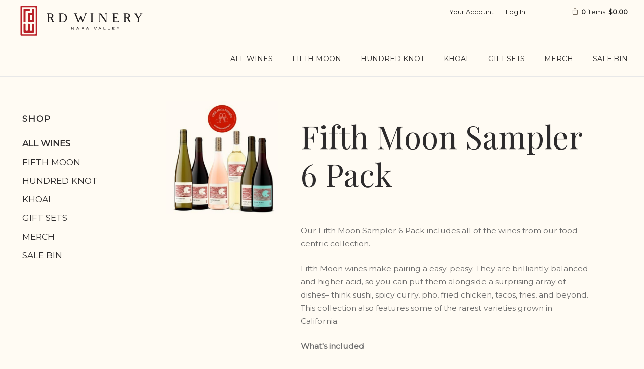

--- FILE ---
content_type: text/css
request_url: https://shop.rdwinery.com/assets/css/screen.min.css?timestamp=20260119053326
body_size: 11451
content:
@import 'magnific-popup.css';
@import url('https://fonts.googleapis.com/css2?family=Montserrat&family=Playfair+Display&display=swap');
@charset "UTF-8"; 
article,aside,details,figcaption,figure,footer,header,hgroup,main,nav,section,summary {display:block; }
audio,canvas,video {display:inline-block; }
audio:not([controls]) {
display:none; height:0; }
[hidden],template {display:none; }
html {font-family:sans-serif; -ms-text-size-adjust:100%; -webkit-text-size-adjust:100%; }
body {margin:0; }
a {background:transparent; }
a:focus {outline:thin dotted; }
a:active,a:hover {outline:0; }
h1 {font-size:2em; margin:0.67em 0; }
abbr[title] {border-bottom:1px dotted; }
b,strong {font-weight:bold; }
dfn {font-style:italic; }
hr {-moz-box-sizing:content-box; box-sizing:content-box; height:0; }
mark {background:#ff0; color:#2e2c2d; }
code,kbd,pre,samp {font-family:monospace, serif; font-size:1em; }
pre {white-space:pre-wrap; }
q {quotes:"“" "”" "‘" "’"; }
small {font-size:80%; }
sub,sup {font-size:75%; line-height:0; position:relative; vertical-align:baseline; }
sup {top:-0.5em; }
sub {bottom:-0.25em; }
img {border:0; }
svg:not(:root) {
overflow:hidden; }
figure {margin:0; }
fieldset {border:1px solid #c0c0c0; margin:0 2px; padding:0.35em 0.625em 0.75em; }
legend {border:0; padding:0; }
button,input,select,textarea {font-family:inherit; font-size:100%; margin:0; }
button,input {line-height:normal; }
button,select {text-transform:none; }
button,html input[type=button],input[type=reset],input[type=submit] {-webkit-appearance:button; cursor:pointer; }
button[disabled],html input[disabled] {cursor:default; }
input[type=checkbox],input[type=radio] {box-sizing:border-box; padding:0; }
input[type=search] {-webkit-appearance:textfield; -moz-box-sizing:content-box; -webkit-box-sizing:content-box; box-sizing:content-box; }
input[type=search]::-webkit-search-cancel-button,input[type=search]::-webkit-search-decoration {-webkit-appearance:none; }
button::-moz-focus-inner,input::-moz-focus-inner {border:0; padding:0; }
textarea {overflow:auto; vertical-align:top; }
table {border-collapse:collapse; border-spacing:0; }
@font-face {font-family:'icomoon'; src:url('../font/icomoon.eot?qwotel'); src:url('../font/icomoon.eot?#iefixqwotel') format('embedded-opentype'), url('../font/icomoon.ttf?qwotel') format('truetype'), url('../font/icomoon.woff?qwotel') format('woff'), url('../font/icomoon.svg?qwotel#icomoon') format('svg'); font-weight:normal; font-style:normal; }
[class^="icon-"], [class*=" icon-"] {font-family:'icomoon'; speak:none; font-style:normal; font-weight:normal; font-variant:normal; text-transform:none; line-height:1; -webkit-font-smoothing:antialiased; -moz-osx-font-smoothing:grayscale; }
.icon-cart:before {content:"\e607"; }
.icon-mobile-icon:before {content:"\e605"; }
.icon-swirl:before {content:"\e602"; }
.icon-circle:before {content:"\f111"; }
.icon-acrobat:before {content:"\f1c1"; }
.icon-pinterest:before {content:"\e600"; }
.icon-gplus:before {content:"\ea88"; }
.icon-facebook:before {content:"\ea8c"; }
.icon-instagram:before {content:"\ea90"; }
.icon-twitter:before {content:"\ea91"; }
.icon-youtube:before {content:"\ea99"; }
.icon-vimeo:before {content:"\ea9c"; }
.icon-linkedin:before {content:"\eac9"; }
.icon-yelp:before {content:"\ead9"; }
.icon-link:before {content:"\e005"; }
.icon-clock:before {content:"\e014"; }
.icon-search:before {content:"\e036"; }
.icon-head:before {content:"\e074"; }
.icon-comments:before {content:"\e076"; }
.icon-bag:before {content:"\e106"; }
.icon-plus:before {content:"\e114"; }
.icon-minus:before {content:"\e115"; }
.icon-cross:before {content:"\e117"; }
.icon-menu:before {content:"\e120"; }
.icon-small-down:before {content:"\e60c"; }
.icon-small-up:before {content:"\e601"; }
.icon-thin-down:before {content:"\e60a"; }
.icon-left:before {content:"\e603"; }
.icon-right:before {content:"\e604"; }
.icon-thin-up:before {content:"\e60b"; }
.icon-location:before {content:"\e609"; }
.upcomingEvents .v65-event-upcoming-event .v65-event-upcoming-event-date .month {color:#bbab96; }
.transition {-ms-transition:all 0.3s ease; -moz-transition:all 0.3s ease; -o-transition:all 0.3s ease; -webkit-transition:all 0.3s ease; transition:all 0.3s ease; }
.hideText {overflow:hidden; text-indent:100%; white-space:nowrap; }
.hideText a {display:block; height:100%; }
.focus--keyboard, a:focus, button:focus, input:focus, select:focus, textarea:focus, .slick-list:focus {background-color:rgba(8, 95, 185, 0.05); outline:2px solid #085fb9 !important; z-index:1 !important; }
.focus--mouse, a.focus--mouse:focus, button.focus--mouse:focus, input.focus--mouse:focus, select.focus--mouse:focus, textarea.focus--mouse:focus, .slick-list.focus--mouse:focus {border-color:none; box-shadow:none; background-color:rgba(8, 95, 185, 0); outline:none !important; }
html {font-size:98%; }
body {color:#6b6b6b; font-family:"Montserrat", sans-serif; margin:0 auto; -webkit-font-smoothing:antialiased; background: #fffbf3; }
h1, h2, h3, h4 {color:#2e2c2d; font-family:"Playfair Display", serif; font-weight:normal; margin:0; }
h5, h6 {color:#2e2c2d; font-family:"Montserrat", sans-serif; font-weight:normal; margin:0; text-transform:uppercase; }
h1 {font-size:3em; line-height:1.2; margin-bottom:1em; text-align:center; }
@media screen and (max-width:580px) {
h1 {font-size:2.5em; }
}
h2 {font-size:2.5em; line-height:1.2; margin-bottom:0.75em; }
h3 {font-size:1.7em; line-height:1; margin-bottom:0.5em; }
h4 {font-size:1.3em; font-style:italic; line-height:1.2; margin-bottom:0.5em; }
h5 {font-size:1em; letter-spacing:2px; line-height:1.2; margin-bottom:0.5em; }
h6 {font-size:0.9em; letter-spacing:1px; line-height:1.2; margin-bottom:0.75em; }
.v65-title {color:#2e2c2d; font-family:"Playfair Display", serif; font-size:1.75em; font-weight:normal; line-height:1.5; margin-bottom:0.3em; }
.v65-title a {color:#2e2c2d; }
.v65-subtitle {color:#73695c; font-size:1.3em; font-family:"Playfair Display", serif; font-style:italic; font-weight:normal; line-height:1.3; margin-bottom:1em; }
.v65-subtitle a {color:#73695c; }
p, blockquote {margin:0 0 1.5em; line-height:1.7; }
blockquote {color:#2e2c2d; font-family:"Playfair Display", serif; font-style:italic; font-size:2em; max-width:800px; margin:1em auto; text-align:center; }
@media screen and (max-width:800px) {
blockquote {font-size:1.7em; }
}
blockquote p {line-height:1.5; }
dl, ol, ul {margin:0 0 1.5em; }
dd, dt, li {line-height:1.5; margin:0; }
a {color:#73695c; text-decoration:none; }
p a {font-weight:bold; }
p a:hover, p a:focus, p a:active {text-decoration:underline; }
img {border:none; height:auto !important; max-width:100%; }
form {margin-bottom:1em; }
legend {color:#6b6b6b; }
hr {background-color:#F4F4F4; border:0; color:#F4F4F4; height:1px; margin:2em 0; }
a[name=footerNav] {display:none !important; }
pre {border:1px solid #ccc; border-radius:5px; background-color:#f8f8f8; padding:5px; }
.upcomingEvents .v65-event-upcoming-event .v65-event-upcoming-event-date .month, .upcomingEvents .responsiveWrapper a {color:#bbab96 !important; }
header.primary {background:#fffbf3; border-bottom:1px solid #E8E8E8; width:100%; z-index:10; }
@media screen and (min-width:921px) {
header.primary {-ms-transition:all 0.3s ease; -moz-transition:all 0.3s ease; -o-transition:all 0.3s ease; -webkit-transition:all 0.3s ease; transition:all 0.3s ease; position:fixed; top:0; left:0; }
}
@media screen and (max-width:400px) {
header.primary .wideWrapper {padding:0; width:100%; }
}
@media screen and (min-width:921px) {
body {margin-top:165px; }
.headroom--pinned {display:block; }
.headroom--unpinned {display:none; }
.slideDown {-webkit-transform:translateY(0%); transform:translateY(0%); }
.headroom--not-top .v65-logo {width:165px !important; height:89px !important; }
.headroom--not-top .mainMenu {margin-top:10px; }
}
#user-tools {font-size:13px; width:auto; }
#user-tools .icon-bag, #user-tools .icon-head {color:#73695c; padding-right:6px; }
@media screen and (min-width:581px) {
#user-tools {height:2em; line-height:2em; margin-top:10px; width:auto; }
}
@media screen and (max-width:580px) {
#user-tools {border-bottom:1px solid #E8E8E8; height:3em; line-height:3em; }
}
#user-tools a {color:#202020; }
#user-tools a:hover, #user-tools a:focus, #user-tools a:active {color:#2e2c2d; text-decoration:none; }
#user-tools .v65-pointsBalance {display:inline-block; padding-right:1em; }
@media screen and (max-width:580px) {
#user-tools .v65-pointsBalance {display:none; }
}
#user-tools #v65-modalCart {position:static; }
@media screen and (min-width:581px) {
#user-tools #v65-modalCart {display:inline-block; padding-left:1em; }
}
@media screen and (min-width:581px) {
#user-tools #v65-modalCartDropdown {top:2em; }
}
@media screen and (max-width:580px) {
#user-tools #v65-modalCartDropdown {top:3em; }
}
#user-tools .v65-yourAccount, #user-tools .v65-editProfile {border-color:#E8E8E8; }
@media screen and (min-width:581px) {
#user-tools .v65-yourAccount, #user-tools .v65-editProfile {margin-top:7px; width:auto; }
}
#user-tools .v65-login, #user-tools .v65-logout {border-color:#E8E8E8; }
@media screen and (min-width:581px) {
#user-tools .v65-login, #user-tools .v65-logout {margin:7px 50px 0 0; width:auto; }
}
@media screen and (min-width:581px) {
#user-tools .v65-login, #user-tools .v65-logout, #user-tools .v65-yourAccount, #user-tools .v65-editProfile {width:auto; }
}
@media screen and (max-width:580px) {
#user-tools .v65-login, #user-tools .v65-logout, #user-tools .v65-yourAccount, #user-tools .v65-editProfile {height:3em; line-height:3em; }
}
@media screen and (max-width:355px) {
#user-tools .v65-login, #user-tools .v65-logout, #user-tools .v65-yourAccount, #user-tools .v65-editProfile {line-height:1; padding-top:7px; }
}
.v65-logo {float:left; margin:0.25em 0 !important; }
@media screen and (max-width:580px) {
.v65-logo {height:103px !important; width:190px !important; }
}
@media screen and (max-width:400px) {
.v65-logo {margin:0.25em 0 0.25em 12px !important; }
}
.v65-logo.errorLogo {float:none; }
.mainMenu {clear:right; float:right; font-size:14px; margin:61px 0 0 0; position:relative; -webkit-font-smoothing:antialiased; z-index:101; text-transform: uppercase; }
@media screen and (max-width:920px) {
.mainMenu {-webkit-box-sizing:border-box; -moz-box-sizing:border-box; box-sizing:border-box; background:rgba(255, 255, 255, 0.45); background:rgba(255, 255, 255, 0.95); visibility:hidden; opacity:0; float:none; font-size:1.4em; height:100%; margin:0; width:100%; padding:20% 0; overflow:auto; position:fixed; top:0; left:0; z-index:201; }
}
@media screen and (max-width:919px) {
.mainMenu {-moz-transition:all 0.25s; -o-transition:all 0.25s; -webkit-transition:all 0.25s; transition:all 0.25s; }
}
@media screen and (max-width:580px) {
.mainMenu {padding:3.5em 0 1em; }
}
@media screen and (max-width:365px) {
.mainMenu {font-size:1.2em; padding:4.3em 0 1em; }
}
.mainMenu ul {list-style:none; margin:0; padding:0; position:relative; }
@media screen and (min-width:768px) {
.mainMenu ul {text-align:right; }
}
@media screen and (min-width:401px) and (max-width:920px) {
.mainMenu ul {margin:0 auto; width:300px; }
}
@media screen and (max-width:400px) {
.mainMenu ul {margin:0 auto; width:260px; }
}
@media screen and (max-width:365px) {
.mainMenu ul {width:230px; }
}
.mainMenu ul ul {-ms-transition:all 0.3s ease; -moz-transition:all 0.3s ease; -o-transition:all 0.3s ease; -webkit-transition:all 0.3s ease; transition:all 0.3s ease; background:url(../images/light-overlay.png); background:rgba(255, 255, 255, 0.45); background: #fffbf3; font-size:14px; }
@media screen and (min-width:921px) {
.mainMenu ul ul {border:1px solid #F4F4F4; border:none; border-top:0; visibility:hidden; opacity:0; padding:5px 0; position:absolute; left:-10px; top:68px; width:220px; }
}
@media screen and (max-width:920px) {
.mainMenu ul ul {background:transparent; font-size:17px; }
}
@media screen and (max-width:365px) {
.mainMenu ul ul {font-size:15px; }
}
.mainMenu li {display:inline-block; margin:0 0 0 35px; padding:0; position:relative; }
/*.mainMenu .v65-home {display: none;}*/
@media screen and (max-width:920px) {
.mainMenu li {display:block; margin:0; padding:0; text-align:center; width:100%; }
}
.mainMenu li:first-child {margin-left:0; }
@media screen and (min-width:921px) {
.mainMenu li:hover ul {visibility:visible; opacity:1; }
}
.mainMenu li li {display:block; float:none; margin:0; text-align:left; }
@media screen and (max-width:920px) {
.mainMenu li li {padding:0; text-align:center; width:100%; }
}
.mainMenu li li a {color:#202020; display:block; height:inherit; line-height:inherit; margin:0; padding:5px 3px 5px 10px; text-align:left; text-transform:none; }
@media screen and (max-width:920px) {
.mainMenu li li a {color:#202020; padding:8px 0px; text-align:center; width:100%; }
}
@media screen and (min-width:921px) {
.mainMenu li li a:hover {color:#131313; }
}
.mainMenu a {color:#2e2c2d; display:inline-block; margin:0; padding:0; position:relative; text-decoration:none; }
@media screen and (min-width:921px) {
.mainMenu a {height:67px; line-height:67px; }
}
@media screen and (max-width:920px) {
.mainMenu a {padding:9px 0; width:100%; }
}
.mainMenu a:hover {color:#2e2c2d; text-decoration:none; }
.mainMenu .v65-pageAParent {color:#2e2c2d; }
@media screen and (max-width:919px) {
.mainMenu .v65-home {display:none; }
}
.mainMenu .footerMenuLink {bottom:0; font-size:1.5em; position:absolute; right:0; }
@media screen and (max-width:450px) {
.mainMenu .footerMenuLink {display:block; }
}
@media screen and (min-width:451px) {
.mainMenu .footerMenuLink {display:none; }
}
.subMenu {-webkit-box-sizing:border-box; -moz-box-sizing:border-box; box-sizing:border-box; padding:6em 3% 2em 1%; text-transform: uppercase;}
@media screen and (min-width:1051px) {
.subMenu {font-size:1.1em; }
}
@media screen and (min-width:768px) {
.subMenu {float:left; min-height:100%; margin:0; width:22.5%; }
}
@media screen and (max-width:767px) {
.subMenu h3 {display:none; }
}
.subMenu h5 {font-weight: bold;margin-bottom: 20px;}
.subMenu ul {list-style:none; margin-bottom:0; padding:0; }
.subMenu li {line-height:1.4; padding:6px 0; }
@media screen and (max-width:767px) {
.subMenu li {border-top:1px solid #F4F4F4; text-align:center; }
}
.subMenu li ul {margin-left:10px; }
.subMenu a {color:#2e2c2d; display:inline-block; line-height:1.5; width:100%; }
.subMenu .v65-leftSelected {color:#2e2c2d; font-weight: bold; }
.menu-icon {cursor:pointer; font-size:2.5em; padding:15px 0; position:absolute; top:2.3em; right:1em; z-index:1; }
@media screen and (min-width:921px) {
.menu-icon {display:none; }
}
@media screen and (max-width:425px) {
.menu-icon {right:0.5em; }
}
.menu-icon span {background-color:#73695c; display:block; height:2px; position:relative; width:36px; -moz-transition:all 0.2s ease; -o-transition:all 0.2s ease; -webkit-transition:all 0.2s ease; transition:all 0.2s ease; -webkit-transform:translate3d(0, 0, 0); }
.menu-icon span:after, .menu-icon span:before {content:""; position:absolute; background-color:#73695c; height:2px; width:36px; -moz-transition:all 0.2s ease; -o-transition:all 0.2s ease; -webkit-transition:all 0.2s ease; transition:all 0.2s ease; -webkit-transform:translate3d(0, 0, 0); }
.menu-icon span:before {top:-10px; left:0; }
.menu-icon span:after {top:10px; left:0; }
.menu-icon.on span {height:0; }
.menu-icon.on span:before {-moz-transform:rotate(45deg) translate(0.5em, 0.4em); -ms-transform:rotate(45deg) translate(0.5em, 0.4em); -o-transform:rotate(45deg) translate(0.5em, 0.4em); -webkit-transform:rotate(45deg) translate(0.5em, 0.4em); transform:rotate(45deg) translate(0.5em, 0.4em); top:-25px; left:-2px; }
.menu-icon.on span:after {-moz-transform:rotate(-45deg) translate(0.45em, -0.35em); -ms-transform:rotate(-45deg) translate(0.45em, -0.35em); -o-transform:rotate(-45deg) translate(0.45em, -0.35em); -webkit-transform:rotate(-45deg) translate(0.45em, -0.35em); transform:rotate(-45deg) translate(0.45em, -0.35em); top:23px; left:-2px; }
.menu-position {z-index:202; }
.menuOpen {visibility:visible; opacity:1; }
.mobileBody {position:fixed; }
#v65-modalContentHeader {background:#2e2c2d; }
.content {position:relative; }
.pageContent {position:relative; }
@media screen and (max-width:767px) {
.wideContent {padding:2em 0; }
}
@media screen and (min-width:768px) {
.wideContent {padding:5em 0; }
}
.wrapper {max-width:1250px; margin:0 auto; padding:0 2.5%; width:95%; }
.wideWrapper {max-width:1400px; margin:0 auto; padding:0 2.5%; width:95%; }
.responsiveWrapper {margin:0 11%; width:78%; }
@media screen and (max-width:580px) {
.responsiveWrapper {width:85%; margin:0 7.5%; }
}
.overlay {-ms-transition:all 0.3s ease; -moz-transition:all 0.3s ease; -o-transition:all 0.3s ease; -webkit-transition:all 0.3s ease; transition:all 0.3s ease; background:url(../images/dark-overlay.png); background:rgba(0, 0, 0, 0.3); position:absolute; top:0; left:0; height:100%; width:100%; }
.lightOverlay {background:url(../images/light-overlay.png); background:rgba(255, 255, 255, 0.4); position:absolute; top:0; left:0; height:100%; width:100%; }
.v65-socialMediaBar-GooglePlusOne .videoWrapper {height:inherit; max-width:inherit; padding:0; }
.v65-form, #v65-memberFormWrapper {max-width:500px; width:100%; }
.v65-form fieldset, #v65-memberFormWrapper fieldset {border:0; }
.v65-form fieldset div, #v65-memberFormWrapper fieldset div {padding:5px 0; }
.v65-form legend, #v65-memberFormWrapper legend {color:#2e2c2d; font-size:1.8em; font-family:"Playfair Display", serif; margin-bottom:0.4em; padding:0; }
.v65-form label, #v65-memberFormWrapper label {margin-bottom:2px; }
.v65-form input[type=text], .v65-form input[type=password], .v65-form input[type=username], .v65-form input[type=tel], .v65-form input[type=email], .v65-form textarea, .v65-form input[type=number], #v65-memberFormWrapper input[type=text], #v65-memberFormWrapper input[type=password], #v65-memberFormWrapper input[type=username], #v65-memberFormWrapper input[type=tel], #v65-memberFormWrapper input[type=email], #v65-memberFormWrapper textarea, #v65-memberFormWrapper input[type=number] {-webkit-box-sizing:border-box; -moz-box-sizing:border-box; box-sizing:border-box; background-color:#fff; border:1px solid #D7D7D7; font-family:"Montserrat", sans-serif; width:100% !important; }
.v65-form input[type=text]:focus, .v65-form input[type=password]:focus, .v65-form input[type=username]:focus, .v65-form input[type=tel]:focus, .v65-form input[type=email]:focus, .v65-form textarea:focus, .v65-form input[type=number]:focus, #v65-memberFormWrapper input[type=text]:focus, #v65-memberFormWrapper input[type=password]:focus, #v65-memberFormWrapper input[type=username]:focus, #v65-memberFormWrapper input[type=tel]:focus, #v65-memberFormWrapper input[type=email]:focus, #v65-memberFormWrapper textarea:focus, #v65-memberFormWrapper input[type=number]:focus {outline:none; }
.v65-form select, #v65-memberFormWrapper select {-webkit-box-sizing:border-box; -moz-box-sizing:border-box; box-sizing:border-box; background-color:#fff; background-image:url(../images/select-d.jpg); background-repeat:no-repeat; background-position:top right; border-radius:0; border:1px solid #D7D7D7; box-shadow:none !important; -webkit-appearance:none; -moz-appearance:none; appearance:none; font-family:"Montserrat", sans-serif; overflow:hidden; outline:none; padding:1px 35px 1px 0.5em; -webkit-font-smoothing:antialiased; width:100%; }
@media screen and (min-width:581px) {
.v65-form select, #v65-memberFormWrapper select {height:3em; line-height:3em; padding:0 33px 0 0.5em; }
}
@media screen and (max-width:580px) {
.v65-form select, #v65-memberFormWrapper select {background-image:url(../images/select-m.jpg); }
}
.v65-form select:focus, #v65-memberFormWrapper select:focus {outline:none; }
.v65-form select::-ms-expand, #v65-memberFormWrapper select::-ms-expand {display:none; }
#v65-commentFormWrapper #Comments {width:100%; }
#v65-commentFormWrapper #Comments:focus {background:#FDFDFD; outline:none; }
input[type=text], input[type=password], input[type=username], input[type=tel], input[type=email], textarea, input[type=number] {-webkit-box-sizing:border-box; -moz-box-sizing:border-box; box-sizing:border-box; background-color:#fff; border:1px solid #D7D7D7; font-family:"Montserrat", sans-serif; width:100%; }
@media screen and (min-width:581px) {
input[type=text], input[type=password], input[type=username], input[type=tel], input[type=email], textarea, input[type=number] {height:3.3em; line-height:3.3em; }
}
input[type=text]:focus, input[type=password]:focus, input[type=username]:focus, input[type=tel]:focus, input[type=email]:focus, textarea:focus, input[type=number]:focus {outline:none; }
@media screen and (min-width:581px) {
#v65-checkBilling select[name=BillBirthDay], #v65-checkBilling select[name=BillBirthYear],#v65-checkBilling select[name=BirthDay], #v65-checkBilling select[name=BirthYear],#v65-checkBilling select[name=ShipBirthDay], #v65-checkBilling select[name=ShipBirthYear],#v65-memberFormWrapper select[name=BillBirthDay],#v65-memberFormWrapper select[name=BillBirthYear],#v65-memberFormWrapper select[name=BirthDay],#v65-memberFormWrapper select[name=BirthYear],#v65-memberFormWrapper select[name=ShipBirthDay],#v65-memberFormWrapper select[name=ShipBirthYear] {width:80px; }
}
@media screen and (max-width:580px) {
#v65-checkBilling select[name=BillBirthDay], #v65-checkBilling select[name=BillBirthYear],#v65-checkBilling select[name=BirthDay], #v65-checkBilling select[name=BirthYear],#v65-checkBilling select[name=ShipBirthDay], #v65-checkBilling select[name=ShipBirthYear],#v65-memberFormWrapper select[name=BillBirthDay],#v65-memberFormWrapper select[name=BillBirthYear],#v65-memberFormWrapper select[name=BirthDay],#v65-memberFormWrapper select[name=BirthYear],#v65-memberFormWrapper select[name=ShipBirthDay],#v65-memberFormWrapper select[name=ShipBirthYear] {width:28%; }
}
@media screen and (min-width:581px) {
#v65-checkBilling select[name=BillBirthMonth], #v65-checkBilling select[name=BirthMonth], #v65-checkBilling select[name=ShipBirthMonth],#v65-memberFormWrapper select[name=BillBirthMonth],#v65-memberFormWrapper select[name=BirthMonth],#v65-memberFormWrapper select[name=ShipBirthMonth] {width:100px; }
}
@media screen and (max-width:580px) {
#v65-checkBilling select[name=BillBirthMonth], #v65-checkBilling select[name=BirthMonth], #v65-checkBilling select[name=ShipBirthMonth],#v65-memberFormWrapper select[name=BillBirthMonth],#v65-memberFormWrapper select[name=BirthMonth],#v65-memberFormWrapper select[name=ShipBirthMonth] {width:38%; }
}
@media screen and (max-width:580px) {
#v65-checkBilling select[name=BillStateCode],#v65-memberFormWrapper select[name=BillStateCode] {width:100%; }
}
#v65-checkBilling legend {font-size:1.8em; }
#v65-memberAddressBook th {background-color:transparent; }
#v65-memberAddressBook tr:hover, #v65-memberAddressBook tr:focus, #v65-memberAddressBook tr:active {background-color:#eee; }
.mfp-fade.mfp-bg {opacity:0; -webkit-transition:all 0.15s ease-out; -moz-transition:all 0.15s ease-out; transition:all 0.15s ease-out; }
.mfp-fade.mfp-bg.mfp-ready {opacity:0.8; }
.mfp-fade.mfp-bg.mfp-removing {opacity:0; }
.mfp-fade.mfp-wrap .mfp-content {opacity:0; -webkit-transition:all 0.15s ease-out; -moz-transition:all 0.15s ease-out; transition:all 0.15s ease-out; }
.mfp-fade.mfp-wrap.mfp-ready .mfp-content {opacity:1; }
.mfp-fade.mfp-wrap.mfp-removing .mfp-content {opacity:0; }
.ie body {margin-top:0; }
.ie .v65-form select, .ie #v65-memberFormWrapper select {padding-right:0.5em !important; }
.ie .homepageProductGroup .v65-productGroup-product,.ie .homepageProductGroup .v65-productGroup-products {max-height:500px; }
.ie .v65-productGroup .slick-next, .ie .v65-productGroup .slick-prev {top:200px; }
.ie header.primary {position:static; }
@media screen and (min-width:581px) {
.ie .contentSection a:hover .image {-ms-transform:scale(1, 1); -moz-transform:scale(1, 1); -o-transform:scale(1, 1); -webkit-transform:scale(1, 1); transform:scale(1, 1); }
}
@media screen and (min-width:581px) {
.ie .homepageImage:hover .image {-ms-transform:scale(1, 1); -moz-transform:scale(1, 1); -o-transform:scale(1, 1); -webkit-transform:scale(1, 1); transform:scale(1, 1); }
.ie .homepageImage:hover .content {bottom:6.5em; }
}
@media screen and (max-width:12e2c2dpx) {
.ie .homepageImage:hover .content {bottom:6.5em; }
}
.homepageContent {padding:6em 0; }
@media screen and (max-width:580px) {
.homepageContent {padding:3em 0; }
}
.homepageBanner {-webkit-box-sizing:border-box; -moz-box-sizing:border-box; box-sizing:border-box; -ms-behavior:url(backgroundsize.min.htc); behavior:url(backgroundsize.min.htc); background-position:center; background-repeat:no-repeat; background-size:cover; border-bottom:1px solid #F4F4F4; min-height:130px; }
@media screen and (min-width:1401px) {
.homepageBanner {padding:15em 3em; }
}
@media screen and (min-width:581px) and (max-width:1400px) {
.homepageBanner {padding:12em 3em; }
}
@media screen and (max-width:580px) {
.homepageBanner {padding:7em 1em; }
}
.homepageBanner .bannerContent {color:#fff; margin:0 auto; max-width:12e2c2dpx; position:relative; }
.homepageBanner .bannerContent h1, .homepageBanner .bannerContent h2, .homepageBanner .bannerContent h3, .homepageBanner .bannerContent h4, .homepageBanner .bannerContent h5, .homepageBanner .bannerContent h6, .homepageBanner .bannerContent p, .homepageBanner .bannerContent a {color:#fff; text-align:center; }
.homepageBanner .bannerContent a {text-decoration:underline; }
.homepageBanner h1 {font-size:4.2em; margin-bottom:0.2em; }
@media screen and (min-width:581px) and (max-width:12e2c2dpx) {
.homepageBanner h1 {font-size:3.7em; }
}
@media screen and (max-width:580px) {
.homepageBanner h1 {font-size:3.2em; }
}
.homepageBanner h2 {font-size:3em; margin-bottom:0.2em; }
@media screen and (max-width:12e2c2dpx) {
.homepageBanner h2 {font-size:2.8em; }
}
.homepageBanner h3 {font-size:2.5em; margin-bottom:0.2em; }
.homepageBanner p {font-size:1.5em; -webkit-font-smoothing:antialiased; }
.homepageBanner .scrollDownArrow {-ms-transition:all 0.3s ease; -moz-transition:all 0.3s ease; -o-transition:all 0.3s ease; -webkit-transition:all 0.3s ease; transition:all 0.3s ease; background:url(../images/light-overlay.png); background:rgba(255, 255, 255, 0.45); border:1px solid #F4F4F4; border-bottom:0; color:#fff; font-size:1.4em; margin-left:-27.2px; outline:none; padding:9px 15px 2px; position:absolute; bottom:0; left:50%; }
.homepageBanner .scrollDownArrow:hover {padding:9px 15px 8px; }
.homepageProductGroup {float:left; width:100%; }
.homepageProductGroup .v65-productGroup-title.v65-title {display:none; }
.homepageProductGroup .v65-productGroup {margin:6em 4% 4em; }
@media screen and (max-width:700px) {
.homepageProductGroup .v65-productGroup {margin:3em 4% 0; }
}
.homepageProductGroup .v65-productGroup-product {margin:0 1% 0; height:auto; text-align:left; width:48%; }
@media screen and (max-width:800px) {
.homepageProductGroup .v65-productGroup-product {text-align:center; }
}
.homepageProductGroup .v65-productGroup-product:first-child {margin:0 1% 1em; }
.homepageProductGroup .productPhoto {float:left; margin-right:2%; width:29%; }
@media screen and (max-width:800px) {
.homepageProductGroup .productPhoto {float:none; margin:0 auto; }
}
@media screen and (max-width:670px) {
.homepageProductGroup .productPhoto img {max-height:300px; }
}
.homepageProductGroup .boxBorder {-webkit-box-sizing:border-box; -moz-box-sizing:border-box; box-sizing:border-box; float:left; max-width:750px; position:relative; padding:2em 2em 1em; width:69%; }
@media screen and (min-width:1276px) and (max-width:1400px) {
.homepageProductGroup .boxBorder {padding:2em 0 1em; }
}
@media screen and (max-width:1275px) {
.homepageProductGroup .boxBorder {padding:0; }
}
@media screen and (min-width:801px) and (max-width:1101px) {
.homepageProductGroup .boxBorder {padding:2em 0 1em; }
}
@media screen and (max-width:800px) {
.homepageProductGroup .boxBorder {float:none; width:100%; }
}
.homepageProductGroup .productDescription {position:relative; z-index:1; }
.homepageProductGroup .productDescription .v65-title {font-size:3.5em; line-height:1; margin-bottom:0.7em; }
@media screen and (max-width:1300px) {
.homepageProductGroup .productDescription .v65-title {font-size:2.5em; }
}
.homepageProductGroup .productSlider .slick-arrow span:before {color:#afafaf; }
.thumbnailSlider {-webkit-box-sizing:border-box; -moz-box-sizing:border-box; box-sizing:border-box; background:url(../images/white-bg.jpg); border:15px solid #fff; padding:15px; }
.thumbnailSlider.slick-slider {margin-bottom:0; }
@media screen and (max-width:800px) {
.thumbnailSlider.slick-slider {display:none; }
}
.thumbnail-photo {-webkit-box-sizing:border-box; -moz-box-sizing:border-box; box-sizing:border-box; -ms-transition:all 0.3s ease; -moz-transition:all 0.3s ease; -o-transition:all 0.3s ease; -webkit-transition:all 0.3s ease; transition:all 0.3s ease; cursor:pointer; text-align:center; padding:15px; position:relative; }
.thumbnail-photo .lightOverlay {-ms-transition:all 0.3s ease; -moz-transition:all 0.3s ease; -o-transition:all 0.3s ease; -webkit-transition:all 0.3s ease; transition:all 0.3s ease; background:transparent; background:rgba(255, 255, 255, 0); }
.thumbnail-photo:hover .lightOverlay, .thumbnail-photo:active, .thumbnail-photo:focus {background:transparent; background:rgba(255, 255, 255, 0.55); }
.thumbnail-photo img {max-height:175px; }
.homepageImage {float:left; overflow:hidden; position:relative; min-height:550px; width:33.33%; }
@media screen and (max-width:1450px) {
.homepageImage {min-height:500px; }
}
@media screen and (max-width:12e2c2dpx) {
.homepageImage {min-height:300px; width:100%; }
}
@media screen and (min-width:581px) {
.homepageImage:after {-ms-transition:all 0.3s ease; -moz-transition:all 0.3s ease; -o-transition:all 0.3s ease; -webkit-transition:all 0.3s ease; transition:all 0.3s ease; content:""; position:absolute; border:1px solid rgba(179, 171, 160, 0.75); top:5px; left:5px; right:5px; bottom:5px; opacity:0; visibility:hidden; }
}
@media screen and (min-width:581px) {
.homepageImage:hover .image {-webkit-transform:scale(1.2, 1.2); transform:scale(1.2, 1.2); }
.homepageImage:hover .content {bottom:7em; }
.homepageImage:hover .overlay {background:url(../images/beige-overlay.png); background:rgba(145, 133, 117, 0.75); }
.homepageImage:hover:after {top:20px; left:20px; right:20px; bottom:20px; opacity:1; visibility:visible; }
}
@media screen and (min-width:581px) and (max-width:12e2c2dpx) {
.homepageImage:hover .content {bottom:1.5em; }
}
.homepageImage h1 {font-size:2.85em; margin-bottom:0.15em; }
@media screen and (max-width:1450px) {
.homepageImage h1 {font-size:2.4em; }
}
.homepageImage h2 {color:#fff; font-size:1em; font-family:"Montserrat", sans-serif; }
.homepageImage .image {background-repeat:no-repeat; background-position:center; background-size:cover; position:absolute; top:0; left:0; height:100%; width:100%; -webkit-transition:all 0.5s ease-in-out; transition:all 0.5s ease-in-out; }
.homepageImage .content {-webkit-box-sizing:border-box; -moz-box-sizing:border-box; box-sizing:border-box; text-align:center; padding:5%; position:absolute; bottom:6.5em; left:0; width:100%; -webkit-font-smoothing:antialiased; -webkit-transition:all 0.5s ease-in-out; transition:all 0.5s ease-in-out; }
@media screen and (max-width:12e2c2dpx) {
.homepageImage .content {bottom:1em; }
}
.homepageImage .content h1 {color:#fff; }
.homepageImage .content h4 {-ms-text-shadow:0 0 7px #2e2c2d; -moz-text-shadow:0 0 7px #2e2c2d; -o-text-shadow:0 0 7px #2e2c2d; -webkit-text-shadow:0 0 7px #2e2c2d; text-shadow:0 0 7px #2e2c2d; -webkit-font-smoothing:initial; }
.upcomingEvents {background:#3c3c3c; border-bottom:1px solid #494949; color:#fff; min-height:350px; position:relative; }
.upcomingEvents h1, .upcomingEvents h2, .upcomingEvents h3, .upcomingEvents h4, .upcomingEvents h5, .upcomingEvents h6, .upcomingEvents p {color:#fff; }
.upcomingEvents .responsiveWrapper {padding:5em 0 6.5em; }
@media screen and (max-width:580px) {
.upcomingEvents .v65-event-upcoming .v65-event-upcoming {padding-bottom:7em; }
}
.upcomingEvents .v65-event-upcoming-title.v65-title {display:none; }
.upcomingEvents .v65-event-upcoming-event {padding:3em 0; margin:0; }
.upcomingEvents .v65-event-upcoming-event .v65-event-upcoming-event-date {border:1px solid #fff; float:left; font-weight:normal; margin-right:2.5em; padding:17px 10px; width:60px; }
@media screen and (max-width:1275px) {
.upcomingEvents .v65-event-upcoming-event .v65-event-upcoming-event-date {margin-right:1.5em; }
}
.upcomingEvents .v65-event-upcoming-event .v65-event-upcoming-event-date .month {color:#73695c; font-family:"Playfair Display", serif; font-size:2em; font-style:italic; }
.upcomingEvents .v65-event-upcoming-event .v65-event-upcoming-event-date .day {color:white; font-family:"Playfair Display", serif; font-size:2.1em; }
.upcomingEvents .v65-event-upcoming-event .v65-event-upcoming-event-title {display:block; text-align:left; }
.upcomingEvents .v65-event-upcoming-event .v65-event-upcoming-event-title a {color:white; }
.upcomingEvents .v65-event-upcoming-event .v65-event-upcoming-event-time {display:block; text-align:left; }
.upcomingEvents .v65-event-upcoming-event .eventLink {text-align:left; }
.upcomingEvents a.linkBtn {background-color:transparent; border:1px solid #3a98a4; margin:2em 0; position:absolute; bottom:0; right:4em; }
.upcomingEvents a.linkBtn span {color:#fff; }
.upcomingEvents a.linkBtn:hover span, .upcomingEvents a.linkBtn:focus span, .upcomingEvents a.linkBtn:active span {color:#fff; }
@media screen and (min-width:581px) and (max-width:1275px) {
.upcomingEvents a.linkBtn {right:2em; }
}
@media screen and (max-width:580px) {
.upcomingEvents a.linkBtn {right:inherit; }
}
.blogPosts {-webkit-box-sizing:border-box; -moz-box-sizing:border-box; box-sizing:border-box; background:#FAF6EE; padding:4.5em 4% 1em; }
.blogPosts h2 {font-size:2em; }
.blogPosts .v65-blogPost {margin-left:0; }
.blogPosts .v65-blogPost h2 {font-size:1.5em; font-style:normal; margin-bottom:0.2em; }
.blogPosts .v65-blogPost h2 a {color:#2e2c2d; }
.blogPosts .v65-blogPost .v65-blogPostDate {font-family:"Playfair Display", serif; font-style:italic; font-size:1.1em; margin-bottom:1em; -webkit-font-smoothing:initial; }
.blogPosts .v65-avatar, .blogPosts .v65-blogFooter {display:none; }
.subscribeSection {-webkit-box-sizing:border-box; -moz-box-sizing:border-box; box-sizing:border-box; background:#FAF6EE; border-bottom:1px solid #F4F4F4; padding:8.5em 4% 5em; }
@media screen and (max-width:12e2c2dpx) {
.subscribeSection {padding:2em 4% 6em; }
}
.subscribeSection h2 {font-size:2em; }
.subscribeSection .v65-pod {max-width:600px; }
.subscribeSection #v65-subscribeWidget {margin-top:1.5em; }
.subscribeSection #v65-subscribeWidget input {width:175px; }
.backToTop {background:#3a352f; bottom:1em; color:#fff; border-radius:50%; display:none; height:2em; line-height:2em; opacity:0.6; padding:15.5px 0; position:fixed; right:1em; text-align:center; text-decoration:none; width:4em; z-index:12e2c2d; }
.backToTop .icon-small-up {font-size:2em; }
@media screen and (max-width:767px) {
.page {padding:2em 0; }
}
@media screen and (min-width:768px) {
.page {float:right; padding:5em 0; width:77.5%; }
}
@media screen and (min-width:768px) {
.customPageContent {float:right; width:77.5%; }
}
.one-third {float:left; width:33.33%; }
@media screen and (min-width:1101px) and (max-width:1275px) {
.one-third {width:50%; }
}
@media screen and (max-width:1100px) {
.one-third {width:100%; }
}
.two-thirds {float:left; width:66.66%; }
@media screen and (min-width:1101px) and (max-width:1275px) {
.two-thirds {width:50%; }
}
@media screen and (max-width:1100px) {
.two-thirds {width:100%; }
}
.half {float:left; width:50%; }
@media screen and (max-width:650px) {
.half {width:100%; }
}
.full {float:left; width:100%; }
.nivoSlider {max-width:900px; margin:0 auto; }
.pageBanner {-ms-behavior:url(backgroundsize.min.htc); behavior:url(backgroundsize.min.htc); background-repeat:no-repeat; background-position:center; background-size:cover; min-height:250px; position:relative; }
@media screen and (min-width:581px) {
.pageBanner {min-height:400px; }
}
.contentSection {float:left; overflow:hidden; margin:0 1%; position:relative; }
.contentSection.half {width:48%; }
@media screen and (max-width:1100px) {
.contentSection.half {margin:0.5em 0; width:100%; }
}
.contentSection.one-third {width:31.33%; }
@media screen and (max-width:1050px) {
.contentSection.one-third {float:none; margin:0 auto; max-width:600px; width:98%; }
}
.contentSection a {display:block; }
@media screen and (min-width:581px) {
.contentSection a:hover .image {-ms-transform:scale(1.2, 1.2); -moz-transform:scale(1.2, 1.2); -o-transform:scale(1.2, 1.2); -webkit-transform:scale(1.2, 1.2); transform:scale(1.2, 1.2); }
}
.contentSection .topContent {height:300px; width:100%; overflow:hidden; position:relative; }
.contentSection .topContent h2 {color:#fff; display:inline-block; font-size:1.4em; margin:0; padding:7px 0; position:relative; }
.contentSection .topContent .content {text-align:center; padding:5%; position:absolute; bottom:2em; left:0; width:90%; }
.contentSection .topContent .boxes {background:url(../images/beige-overlay.png); background:rgba(145, 133, 117, 0.75); border:1px solid #ccc; border:1px solid rgba(255, 255, 255, 0.4); content:""; display:inline-block; padding:5px 10%; position:relative; max-width:175px; width:60%; z-index:0; }
.contentSection .bottomContent {border-top:1px solid #F4F4F4; border-bottom:1px solid #F4F4F4; margin:1.5em 3%; padding:1em 0; }
.contentSection .bottomContent p {margin-bottom:10px; }
.contentSection .image {background-repeat:no-repeat; background-position:center; background-size:cover; position:absolute; top:0; left:0; height:100%; width:100%; -ms-transition:all 0.5s ease-in-out; -moz-transition:all 0.5s ease-in-out; -o-transition:all 0.5s ease-in-out; -webkit-transition:all 0.5s ease-in-out; transition:all 0.5s ease-in-out; }
.v65-calendarList-Month {border-bottom:1px solid #eee; font-size:16px; }
.v65-calendarList-Event .v65-title {font-size:1.5em; margin-bottom:1em; }
.v65-calendarList-Event .v65-calendarList-Time {display:block; }
#v65-CalendarTable {background-color:transparent; border:0; color:#F4F4F4; }
#v65-CalendarTable th {background-color:transparent; border:0; color:#6b6b6b; padding:5px 0; }
#v65-CalendarTable td {background-color:#f8f8f8; border-bottom:3px solid #fff; border-left:3px solid #fff; height:80px; }
#v65-CalendarTable .v65-CalendarDay {border:0; color:#5a5a5a; font-size:0.8em; }
#v65-CalendarTable .v65-CalendarOffMonthDays {background-color:#eee; }
#v65-CalendarTable .v65-CalendarToDay {background-color:#E5E5E5; }
@media screen and (max-width:580px) {
#v65-CalendarTable .v65-CalendarEvent {padding:0; }
}
@media screen and (max-width:580px) {
#v65-CalendarTable .v65-CalendarEvent a {background-color:transparent; color:#73695c; height:2.3em; width:auto; }
}
@media screen and (max-width:400px) {
#v65-CalendarTable .v65-CalendarEvent a {word-break:break-word; }
}
#v65-CalendarEventTable {font-size:1.1em; margin:3em 0; }
#v65-CalendarTable .v65-CalendarDay {color:#5a5a5a; }
.videoWrapper {position:relative; padding-bottom:56.25%; padding-top:25px; height:0; }
@media screen and (min-width:1401px) {
.videoWrapper {margin:0 auto; max-width:700px; padding-bottom:399px; }
}
.videoWrapper iframe {position:absolute; top:0; left:0; width:100%; height:100%; }
.v65-featureRight, .v65-right,.v65-featureLeft, .v65-left,.v65-border {-webkit-box-sizing:border-box; -moz-box-sizing:border-box; box-sizing:border-box; }
.errorPage {margin-top:0; }
.errorPage header.primary {position:static; }
.errorPage .v65-group {zoom:1; }
.errorPage .v65-group:before {content:""; display:table; }
.errorPage .v65-group:after {content:""; display:table; clear:both; }
.v65-recipe-drilldown-right {width:300px; }
@media screen and (min-width:961px) {
.v65-recipe-drilldown-right {width:400px; }
}
@media screen and (max-width:580px) {
.v65-recipe-drilldown-right {font-size:0.9em; }
}
@media screen and (max-width:725px) {
#v65-fieldset-wholesalerInfo, #v65-fieldset-billingInfo,#v65-fieldset-shippingOptions, #v65-fieldset-shippingInfo,#v65-fieldset-paymentMethod, #v65-fieldset-sourceCode,#v65-fieldset-usernamePassword {width:98%; }
}
.v65-productGroup-teaser {width:100%; }
.v65-productGroup-product:first-child {margin-left:0; }
.v65-productGroup-product .v65-product-addToCart-priceWrapper {margin-bottom:10px; }
@media screen and (max-width:750px) {
.v65-productGroup .v65-clear {display:none; }
}
.v65-productGroup .v65-clear.productGroup-2Up-rowClear {display:none; }
@media screen and (min-width:581px) and (max-width:599px) {
.v65-productGroup .v65-clear.productGroup-2Up-rowClear {display:block; }
}
.v65-productGroup .v65-clear.productGroup-3Up-rowClear {display:none; }
@media screen and (min-width:600px) and (max-width:750px) {
.v65-productGroup .v65-clear.productGroup-3Up-rowClear {display:block; }
}
@media screen and (max-width:720px) {
.print {margin:0 10px; }
}
@media screen and (max-width:580px) {
.v65-product1Up .v65-product-photo {margin-right:4%; width:21%; }
}
@media screen and (max-width:580px) {
.v65-product1UpStore .v65-product-photo {margin-right:3%; width:16%; }
}
@media screen and (max-width:580px) {
.v65-product1UpStore .v65-product-infoWrapper,.v65-product1UpStore .v65-product-commerceWrapper {width:81%; }
}
.v65-product2Up .v65-product-addToCart-priceWrapper {display:block; margin-bottom:0.5em; }
.v65-product-addToCart-unitDescription {bottom:0; font-size:1em; }
.v65-product2Up .v65-product-photo img, .v65-product1UpStore .v65-product-photo img, .v65-product1Up .v65-product-photo img, .v65-product3Up .v65-product-photo img {max-height:250px; }
.v65-pagingBottom,.v65-paging {border:0; }
.v65-productWrapper {margin-bottom:0; padding:0; }
.v65-productWrapper .v65-productAddToCart-drilldownActivate .v65-product-availability {margin-bottom:5px; }
.v65-productWrapper .v65-productAddToCart-drilldownActivate .v65-product-availability-inStock {padding:5px 20px; }
.v65-productWrapper .v65-productAddToCart-drilldownActivate .v65-addToCart fieldset .v65-product-addToCart-priceWrapper {color:#2e2c2d; }
.v65-productWrapper .topProductInfo .rightCol .insideInfo .v65-productAddToCart-drilldownActivate .v65-product-availability-inStock {color:#2e2c2d; }
.v65-productWrapper .v65-product-subtitle {font-size:0.6em; }
.v65-productWrapper h1 {float:none; text-align:left; width:100%; }
@media screen and (min-width:801px) {
.v65-productWrapper h1 {font-size:4em; }
}
.topProductInfo {position:relative; overflow:hidden; }
.topProductInfo .responsiveWrapper {margin:0 4%; width:92%; }
.topProductInfo .leftCol {-webkit-box-sizing:border-box; -moz-box-sizing:border-box; box-sizing:border-box; float:left; width:25%; z-index:1; }
@media screen and (max-width:1200px) {
.topProductInfo .leftCol {width:31%; }
}
@media screen and (max-width:815px) {
.topProductInfo .leftCol {float:none; position:static; left:0; bottom:0; width:100%; }
.topProductInfo .leftCol img {max-height:400px; }
}
.topProductInfo .leftCol h1 {text-align:left; width:100%; }
.topProductInfo .rightCol {-webkit-box-sizing:border-box; -moz-box-sizing:border-box; box-sizing:border-box; float:left; margin:9em 0 4em; padding:2em 5%; position:relative; width:75%; }
@media screen and (max-width:1200px) {
.topProductInfo .rightCol {margin-top:5em; width:69%; }
}
@media screen and (max-width:815px) {
.topProductInfo .rightCol {float:none; margin:0; width:100%; }
}
.topProductInfo .v65-product-photo {padding:7em 0 1em; }
.productDetails {-webkit-box-sizing:border-box; -moz-box-sizing:border-box; box-sizing:border-box; float:left; padding:4em 0; width:100%; }
.productDetails .v65-wine-specs {margin-bottom:2em; }
.productDetails .v65-productDrilldown-specs {float:left; width:35%; }
@media screen and (max-width:850px) {
.productDetails .v65-productDrilldown-specs {float:none; margin:0; width:100%; }
}
.productDetails .v65-productDrilldown-specs .v65-title {font-family:"Playfair Display", serif; font-size:1.5em; margin-bottom:0.5em; }
.productDetails .v65-productDrilldown-specs .v65-product-attribute {font-size:1em; }
.productDetails .v65-productDrilldown-specs .v65-product-attributeLabel {margin-right:7px; }
.productDetails .v65-productDrilldown-specs .v65-product-attributeLabel,.productDetails .v65-productDrilldown-specs .v65-product-attributeValue {line-height:1.5; margin-bottom:5px; text-align:left; width:auto; }
.productDetails .v65-productDrilldown-specs .v65-product-attributeValue {font-size:0.9em; }
.productDetails .v65-wine-profile {float:left; width:65%; }
@media screen and (max-width:850px) {
.productDetails .v65-wine-profile {float:none; margin:0; width:100%; }
}
.productDetails .v65-wine-profile .v65-wine-profile-title.v65-title {display:none; }
.productDetails .v65-wine-profile .v65-product-attributeLabel {color:#2e2c2d; font-family:"Playfair Display", serif; font-size:1.5em; font-weight:normal; line-height:1.5; margin-bottom:0.5em; }
.productDetails .v65-wine-profile .v65-product-attributeValue {font-size:0.9em; line-height:1.5; margin-bottom:2em; }
.productReviews {background:#FAF6EE; border-top:1px solid #F4F4F4; border-bottom:1px solid #F4F4F4; float:left; padding:3em 0; width:100%;display: none; }
@media screen and (min-width:901px) {
.productReviews .v65-ProductRating {float:left; width:50%; }
}
.productReviews .v65-ProductRating .v65-form legend {font-size:1.5em; }
@media screen and (min-width:1201px) {
.productReviews .v65-product-reviews {float:right; margin-left:3%; width:47%; }
}
@media screen and (min-width:876px) and (max-width:1200px) {
.productReviews .v65-product-reviews {float:right; margin-left:8%; width:42%; }
}
.productReviews .v65-product-reviews .v65-product-review-wrapper {border-color:#F4F4F4; }
.v65-product-relatedProducts {float:left; width:100%; }
.v65-product-relatedProducts .v65-product-relatedProducts-title.v65-title {font-size:3em; margin-top:1em; text-align:center; }
.v65-product-relatedProducts .v65-product-title.v65-title {font-size:1.7em; }
.v65-product-relatedProducts:first-child {border:0; }
.v65-product-relatedProducts .v65-product-addToCart-priceWrapper {font-size:0.8em; margin-bottom:10px; }
.v65-product-relatedProducts .v65-product-relatedProducts-product {-webkit-box-sizing:border-box; -moz-box-sizing:border-box; box-sizing:border-box; margin:0; padding:3em 1%; }
@media screen and (max-width:870px) {
.v65-product-relatedProducts .v65-product-relatedProducts-product {border-top:1px solid #F4F4F4; width:100%; }
}
.v65-product-relatedProducts .v65-product-relatedProducts-product:first-child {border-left:0; border-top:0; }
.v65-product-relatedProducts .v65-product-relatedProducts-product .v65-product-photo img {max-height:200px; }
.v65-club {-webkit-box-sizing:border-box; -moz-box-sizing:border-box; box-sizing:border-box; float:left; margin:2em 2% 3em; position:relative; width:46%; }
@media screen and (max-width:775px) {
.v65-club {margin:1em 2% 5em; width:96%; }
}
.v65-club .v65-clubTitle {text-align:center; width:100%; }
@media screen and (min-width:801px) {
.v65-club .v65-clubTitle {font-size:2.8em; }
}
.v65-club .v65-clubTitle a {background-color:#fff; display:inline-block; padding:2px 15px; position:relative; width:auto; }
.v65-club .v65-clubTeaser {border-bottom:0; margin:0 20px; padding:10px 0 35px; }
@media screen and (max-width:580px) {
.v65-club .v65-clubTeaser {border-bottom:0; }
}
.v65-club .v65-clubTeaser p {margin-bottom:0.8em; }
.v65-club .v65-clubJoin {margin-left:-66px; text-align:center; }
@media screen and (min-width:581px) {
.v65-club .v65-clubJoin {position:absolute; left:50%; bottom:-25px; }
}
@media screen and (max-width:580px) {
.v65-club .v65-clubJoin {border:0; margin-left:0; left:0; width:100%; }
}
@media screen and (max-width:580px) {
.v65-club .v65-clubJoin a.linkBtn {width:100%; }
}
.v65-clubSignUp-Teaser {display:none; }
.v65-product-quickView {border:1px solid #C0C0C0; border-radius:0; font-size:14px; }
.v65-quickView {border:1px solid #C0C0C0; box-shadow:none; }
.v65-quickView .v65-product-tabs .last a,.v65-quickView .v65-quickView-close a {border-radius:0; }
.v65-quickView .v65-quickView-close {top:10px; right:10px; }
.v65-quickView .v65-quickView-close a {font-size:12px; padding:6px 15px; text-transform:uppercase; }
#v65-modalCartTable strong {font-weight:normal; }
#v65-modalCartTable th, #v65-modalCartTable #v65-modalCartTableSubtotal td {background-color:transparent; font-size:1em; font-weight:normal; }
#v65-modalCartTable td {border-color:#F4F4F4; }
#v65-modalCartTable th {border-top:0; font-size:0.9em; }
#v65-cartCheckOutCoupons legend {font-size:1.3em; }
#v65-cartCheckOutCoupons #v65-CouponCode {height:2em; line-height:2em; width:100px !important; }
@media screen and (max-width:400px) {
#v65-cartTable {font-size:90%; }
}
#v65-cartTable th, #v65-cartTable #v65-cartSubtotal td, #v65-cartTable .v65-cartTax td, #v65-cartTable #v65-cartTotal td {background-color:transparent; }
@media screen and (min-width:581px) {
#v65-cartTable button span {padding:0 1em; }
}
@media screen and (max-width:580px) {
#v65-cartTable button span {padding:0 5px; }
}
#v65-cartTable button.modalBtn, #v65-cartTable button.altModalBtn {height:2em; }
@media screen and (max-width:580px) {
#v65-cartTable button.modalBtn, #v65-cartTable button.altModalBtn {font-size:0.8em; }
}
#v65-cartTable a.modalLinkBtn, #v65-cartTable a.modalLinkAltBtn {font-size:0.8em; }
@media screen and (max-width:400px) {
#v65-cartTable .v65-cartItemDescription {word-break:break-word; }
}
#v65-modalCartDropdown .modalCloseButton {background-color:transparent; }
#v65-modalCartDropdown .modalCloseButton span {color:#73695c; font-size:1.4em; padding:0 4px; }
#v65-modalViel {background:#fff; }
#v65-modalContentWrapper {border-color:#F4F4F4; }
#v65-modalContentHeader {background-color:transparent; }
@media screen and (min-width:581px) {
#v65-modalContentHeader {height:29px; }
}
#v65-modalContentHeader .icon-cross {font-size:1.5em; line-height:1.7; padding:5px; }
@media screen and (max-width:580px) {
#v65-modalContentHeader a.modalCrossButton .icon-cross {background:#3a98a4; color:#fff; display:block; padding:10px 5%; text-align:center; width:90%; }
}
#v65-checkoutCartSummaryWrapper {position:static; }
@media screen and (min-width:726px) {
#v65-checkoutCartSummaryWrapper {float:right; }
}
#v65-checkoutCartSummaryWrapper h4 {font-size:1.6em; }
#v65-checkoutCartSummaryWrapper #v65-checkCartSummaryMoreOptions,#v65-checkoutCartSummaryWrapper #v65-checkoutCartSummaryMini {font-size:13px; float:none; margin:0 2%; width:96%; }
#v65-checkoutCartSummaryWrapper #v65-pointsGainedOnOrder {border-bottom:1px solid #ccc; border-top:1px solid #ccc; margin:0.5em 0 1em; font-size:1em; padding:0.5em 0; }
#v65-checkoutCartSummaryWrapper #v65-pointsGainedOnOrder p {margin:0; }
#v65-checkoutCartSummaryWrapper #v65-couponFormWrapper legend, #v65-checkoutCartSummaryWrapper #v65-giftCardFormWrapper legend, #v65-checkoutCartSummaryWrapper #v65-loyaltyPointsFormWrapper legend {font-size:20px; margin-bottom:5px; }
#v65-checkoutCartSummaryWrapper #v65-couponFormWrapper div, #v65-checkoutCartSummaryWrapper #v65-giftCardFormWrapper div,#v65-checkoutCartSummaryWrapper #v65-checkoutCartSummaryMini td {font-size:14px; }
#v65-checkoutCartSummaryWrapper #v65-CouponCode, #v65-checkoutCartSummaryWrapper #v65-GiftCode {height:2.7em; line-height:2.7em; width:60% !important; }
@media screen and (min-width:581px) {
#v65-checkoutCartSummaryWrapper #v65-CouponCode, #v65-checkoutCartSummaryWrapper #v65-GiftCode {height:2em; line-height:2em; }
}
#v65-checkoutCartSummaryWrapper #v65-LoyaltyPoints {height:2.7em; line-height:2.7em; }
@media screen and (min-width:581px) {
#v65-checkoutCartSummaryWrapper #v65-LoyaltyPoints {height:2em; line-height:2em; }
}
#v65-checkoutFormWrapper p,#v65-clubFormWrapper p {font-size:13px; }
#v65-checkoutFormWrapper .v65-form,#v65-clubFormWrapper .v65-form {max-width:initial; }
#v65-signUpClubSummaryWrapper {float:right; position:static; }
.v65-rowOverline td {border-color:#c8c8c8; }
#v65-loyaltyPointsFormWrapper div.v65-loyaltyPointsInputBox,#v65-loyaltyPointsFormWrapper div.v65-loyaltyPointsDollarValue {padding:0 0 10px 0; margin-right:3%; }
@media screen and (max-width:450px) {
#v65-loyaltyPointsFormWrapper div.v65-loyaltyPointsInputBox,#v65-loyaltyPointsFormWrapper div.v65-loyaltyPointsDollarValue {width:47%; }
}
@media screen and (min-width:451px) {
.v65-loyaltyPointsInputBoxWrapper .v65-loyaltyPointsInputBox {width:135px; }
}
@media screen and (max-width:450px) {
#v65-loyaltyPointsFormWrapper button.modalBtn {clear:left; display:block; }
}
#v65-loyaltyPointsFormWrapper input {box-sizing:border-box; width:100%; }
#v65-loyaltyPointsFormWrapper div {font-size:13px; }
.v65-form .v65-clubChoices-select {width:70px; }
@media screen and (orientation:landscape) and (max-device-width:700px) {
#v65-modalContentWrapper {left:0%; top:0%; margin:0; width:100%; border:none; }
#v65-modalContent p {font-size:10pt; }
.v65-form {width:50%; float:left; margin-right:2%; }
.v65-form input[type=text], .v65-form input[type=password] {width:93% !important; }
}
.blogContent {padding:3em 0; }
@media screen and (min-width:768px) {
.blogContent {float:left; padding:5em 4% 0 0; width:73%; }
}
.blogContent .v65-avatar {display:none; }
.blogContent .v65-commentWrapper {border-color:#F4F4F4; }
.blogContent .v65-commentWrapper .v65-avatar {display:block; }
.blogContent .v65-blogPost {margin-left:0; }
.blogContent .v65-blogPost h1 {margin-bottom:0em; text-align:center; }
.blogContent .v65-blogPost h2 {font-style:normal; text-align:center; margin-bottom:0; }
.blogContent .v65-blogPost h2 a {color:#2e2c2d; }
.blogContent .v65-blogPost .v65-blogPostDate {font-family:"Playfair Display", serif; font-size:1.3em; font-style:italic; margin-bottom:1.5em; text-align:center; color:#73695c; }
.blogFilterWrapper {-webkit-box-sizing:border-box; -moz-box-sizing:border-box; box-sizing:border-box; font-size:1.1em; padding:5em 3%; }
@media screen and (min-width:1051px) {
.blogFilterWrapper {font-size:1.2em; }
}
@media screen and (min-width:768px) {
.blogFilterWrapper {float:left; min-height:100%; margin:0; position:absolute; top:0; right:0; width:22.5%; }
}
.blogFilterWrapper ul {list-style:none; padding:0; }
.blogFilterWrapper li {font-size:15px; }
.v65-blogFooterDate,.v65-blogFooterComments,.v65-blogFooterLink {color:#2e2c2d; -webkit-font-smoothing:antialiased; }
.v65-blogFooterDate img,.v65-blogFooterComments img,.v65-blogFooterLink img {display:none; }
.v65-blogFooterDate:before,.v65-blogFooterLink:before,.v65-blogFooterComments:before {font-family:"icomoon"; font-size:1.3em; }
@media screen and (max-width:580px) {
.v65-blogFooterDate:before,.v65-blogFooterLink:before,.v65-blogFooterComments:before {font-size:1em; }
}
.v65-blogFooterDate:before {content:""; }
.v65-blogFooterLink:before {content:""; }
.v65-blogFooterComments:before {content:""; }
button {font-family:"Montserrat", sans-serif; font-size:1.1em; text-transform:uppercase; }
button span {font-size:0.8em; letter-spacing:0.5px; padding:0 1em; }
@media screen and (min-width:581px) {
button span {padding:0 2em; }
}
@media screen and (min-width:581px) {
button {height:3em; line-height:3em; }
}
button.defaultBtn, button.modalBtn, button.largeBtn {background:transparent; border:1px solid #3a98a4; text-decoration:none; vertical-align:middle; -webkit-tap-highlight-color:rgba(0, 0, 0, 0); -moz-transition:background-color 0.25s; -o-transition:background-color 0.25s; -webkit-transition:background-color 0.25s; transition:background-color 0.25s; }
button.defaultBtn span, button.modalBtn span, button.largeBtn span {background:none; height:auto; line-height:inherit; color: #3a98a4 }
button.defaultBtn:hover, button.defaultBtn:active, button.modalBtn:hover, button.modalBtn:active, button.largeBtn:hover, button.largeBtn:active {background:#3a98a4; }
button.defaultBtn:hover span, button.defaultBtn:active span, button.modalBtn:hover span, button.modalBtn:active span, button.largeBtn:hover span, button.largeBtn:active span {color: #fff; }
button.modalBtn, button.altModalBtn {height:2.5em; line-height:inherit; }
button.altBtn, button.altModalBtn, button.altLargeBtn {background:#6f6f6f; text-decoration:none; vertical-align:middle; -webkit-tap-highlight-color:rgba(0, 0, 0, 0); -moz-transition:background-color 0.25s; -o-transition:background-color 0.25s; -webkit-transition:background-color 0.25s; transition:background-color 0.25s; }
button.altBtn span, button.altModalBtn span, button.altLargeBtn span {background:none; height:auto; line-height:inherit; }
button.altBtn:hover, button.altBtn:active, button.altModalBtn:hover, button.altModalBtn:active, button.altLargeBtn:hover, button.altLargeBtn:active {background:#565656; }
a span {height:auto; line-height:inherit; padding:0 1em; }
@media screen and (min-width:581px) {
a span {padding:0 2em; }
}
a.linkBtn, a.modalLinkBtn, a.largeLinkBtn {background:transparent; border:1px solid #3a98a4; font-family:"Montserrat", sans-serif; font-size:1.1em; letter-spacing:0.5px; text-transform:uppercase; vertical-align:middle; -webkit-tap-highlight-color:rgba(0, 0, 0, 0); -moz-transition:background-color 0.25s; -o-transition:background-color 0.25s; -webkit-transition:background-color 0.25s; transition:background-color 0.25s; }
a.linkBtn span, a.modalLinkBtn span, a.largeLinkBtn span {color:#3a98a4; }
a.linkBtn:hover, a.modalLinkBtn:hover, a.largeLinkBtn:hover {background:#3a98a4; }
a.linkBtn:hover span, a.modalLinkBtn:hover span, a.largeLinkBtn:hover span {color:#fff; }

@media screen and (min-width:581px) {
a.linkBtn, a.modalLinkBtn, a.largeLinkBtn {height:3em; line-height:3em; }
}
a.linkBtn span, a.modalLinkBtn span, a.largeLinkBtn span {background:none; font-size:0.8em; height:auto; line-height:inherit; }
@media screen and (min-width:581px) {
a.linkBtn span, a.modalLinkBtn span, a.largeLinkBtn span {padding:0 2em; }
}
a.linkBtn:hover, a.linkBtn:active, a.modalLinkBtn:hover, a.modalLinkBtn:active, a.largeLinkBtn:hover, a.largeLinkBtn:active {background:#3a98a4; }
a.linkAltBtn, a.modalLinkAltBtn, a.modalLinkAltBtn {background:#6f6f6f; font-family:"Montserrat", sans-serif; font-size:1.1em; letter-spacing:0.5px; text-transform:uppercase; vertical-align:middle; -webkit-tap-highlight-color:rgba(0, 0, 0, 0); -moz-transition:background-color 0.25s; -o-transition:background-color 0.25s; -webkit-transition:background-color 0.25s; transition:background-color 0.25s; }
@media screen and (min-width:581px) {
a.linkAltBtn, a.modalLinkAltBtn, a.modalLinkAltBtn {height:3em; line-height:3em; }
}
a.linkAltBtn span, a.modalLinkAltBtn span, a.modalLinkAltBtn span {background:none; font-size:0.8em; height:auto; line-height:inherit; }
@media screen and (min-width:581px) {
a.linkAltBtn span, a.modalLinkAltBtn span, a.modalLinkAltBtn span {padding:0 2em; }
}
a.linkAltBtn:hover, a.linkAltBtn:active, a.modalLinkAltBtn:hover, a.modalLinkAltBtn:active, a.modalLinkAltBtn:hover, a.modalLinkAltBtn:active {background:#565656; }
a.modalLinkBtn, a.modalLinkAltBtn, a.modalLinkAltBtn {min-width:auto; }
@media screen and (min-width:581px) {
a.modalLinkBtn span, a.modalLinkAltBtn span, a.modalLinkAltBtn span {padding:0 1em; }
}
a.modalLinkBtn, a.modalLinkAltBtn {font-size:0.9em; -webkit-font-smoothing:antialiased; }
#v65-modalCartDropdown a.modalLinkBtn, #v65-modalCartDropdown a.modalLinkAltBtn {font-size:1em; }
#v65-modalCartDropdown .right a.modalLinkAltBtn {display: none;}
#v65-modalCartDropdown .right a.modalLinkAltBtn.modalCloseButton {display: inline-block;}

footer {background:#3c3c3c; color:#fff; padding:4em 0 1em; width:100%; -webkit-font-smoothing:antialiased; }
footer p {-webkit-font-smoothing:antialiased; }
footer h1, footer h2, footer h3, footer h4, footer h5, footer h6, footer p {color:#fff; }
footer ul {list-style:none; margin:0 1em; padding:0; }
@media screen and (max-width:820px) {
footer ul li {height:40px; line-height:40px; }
}
footer a {-ms-transition:all 0.3s ease; -moz-transition:all 0.3s ease; -o-transition:all 0.3s ease; -webkit-transition:all 0.3s ease; transition:all 0.3s ease; color:#fff; }
footer a:hover {color:#fff; text-decoration:none; }
footer .upperFooter {border-top:1px solid #494949; border-bottom:1px solid #494949; margin-bottom:4em; padding:6em 5%; position:relative; }
@media screen and (max-width:820px) {
footer .upperFooter {padding:4em 0; }
}
footer .upperFooter nav,footer .upperFooter .footerAddress,footer .upperFooter .v65-socialMediaLinks {float:left; margin:0 0 0 4%; width:30.33%; }
@media screen and (max-width:820px) {
footer .upperFooter nav,footer .upperFooter .footerAddress,footer .upperFooter .v65-socialMediaLinks {margin:2em 0 0; width:100%; }
}
footer .upperFooter nav {text-align:center; }
@media screen and (max-width:820px) {
footer .upperFooter nav {border-top:1px solid #494949; padding:4em 0 3em; }
}
footer .upperFooter .footerAddress {text-align:right; }
@media screen and (max-width:820px) {
footer .upperFooter .footerAddress {border-top:1px solid #494949; margin-bottom:1em 0 3em; padding-top:4em; text-align:center; }
}
footer .upperFooter .v65-socialMediaLinks {margin:0; }
@media screen and (max-width:820px) {
footer .upperFooter .v65-socialMediaLinks {text-align:center; }
}
footer .upperFooter .footerBand .icon-swirl {background:#3c3c3c; color:#494949; font-size:2em; margin-left:-23.5px; padding:5px 9px; position:absolute; bottom:-20px; left:50%; }
footer .legalInformation {font-size:0.85em; float:left; text-align:right; width:100%; }
footer .legalInformation p {color:#afabab; margin-bottom:0; }
footer .legalInformation a {color:#afabab; }
footer .legalInformation .copyright {padding-right:15px; }
.v65-socialMediaLinks span {padding:0; }

footer {display: none;}
.rdFooter {background:#2e2c2d; color: #fff!important; padding:50px; }
.rdFooterCols {display:flex;justify-content: center; max-width: 1200px; margin: 0 auto;}
.rdFooterCols div {padding:0 15px; width: 25%;}
.rdFooter a, .rdFooter h2 {color: #fff;}
.rdFooter a span {padding:0;}
.rdFooter h2 {font-size: 22px; text-transform: uppercase; letter-spacing: 3px;}
@media screen and (max-width:940px) {
.rdFooterCols {display: inline-block;}
.rdFooterCols div {width:100%; margin-bottom: 40px;}
}
.rdFooter ul {list-style: none; margin-top: 20px; margin-left: -5px; padding: 0;}
.rdFooter ul li {display: inline-block;}
.rdFooter ul li a {margin-right:5px;color:#fffbf3 !important;background-color:#fffbf3 !important;position:relative;display:inline-block;width:40px;height:40px;-webkit-border-radius:50%;-webkit-background-clip:padding-box;-moz-border-radius:50%;-moz-background-clip:padding;border-radius:50%;background-clip:padding-box;-webkit-transition:all 200ms ease-in-out;transition:all 200ms ease-in-out;}
.rdFooter ul li a i {display:block;font-size:16px;color:#333;top:50%;left:50%;position:absolute;-webkit-transform:translate(-50%, -50%);transform:translate(-50%, -50%);-webkit-transition:color 220ms ease-in-out, background 220ms ease-in-out;transition:color 220ms ease-in-out, background 220ms ease-in-out}
.rdFooter ul li a span {display: none;}
.fa {display:inline-block;font:normal normal normal 14px/1 FontAwesome;font-size:inherit;text-rendering:auto;-webkit-font-smoothing:antialiased;-moz-osx-font-smoothing:grayscale}

.v65-product-relatedProducts:first-child {border-top: 1px solid #2e2c2d;}

/* bread crumbs */
.breadCrumbs {margin-top: 20px;}
.breadCrumbs ul {list-style: none; margin: 0;text-align: right;}
.breadCrumbs li {display: inline-block;margin-left: 5px;}

/* modifications for showing nav on product detail pages */
.topProductInfo .v65-product-photo {padding: 0;}
.topProductInfo .rightCol {margin: 0 0 4em;}

/* The following styles have been commented out pursuant to this request:
Individual product page doesn't match the Doris layout. Can it be adjusted to look more like this with the product to the left copy to the right? */

/*
.topProductInfo .leftCol { float: none; position: static; left: 0; bottom: 0; width: 100%;}
.topProductInfo .rightCol { float: none; margin: 0; width: 100%;}
.topProductInfo .v65-product-photo {padding: 0;}
.topProductInfo .leftCol img { max-height: 750px;}
@media screen and (max-width:815px) {
.topProductInfo .leftCol img { max-height: 400px;}
}
*/

--- FILE ---
content_type: text/css
request_url: https://shop.rdwinery.com/assets/css/custom.css
body_size: 673
content:
@media screen and (min-width: 921px){body{margin-top:130px}}@media screen and (min-width: 1280px){body{margin-top:80px}}@media screen and (min-width: 921px)and (max-width: 1280px){.mainMenu{width:100%}}.mainMenu{margin-top:0px}.mainMenu li.v65-home{display:none}button.defaultBtn,button.modalBtn,button.largeBtn{border:1px solid #dd3841}button.defaultBtn:hover,button.defaultBtn:active,button.modalBtn:hover,button.modalBtn:active,button.largeBtn:hover,button.largeBtn:active{background:#dd3841}button.defaultBtn span,button.modalBtn span,button.largeBtn span{color:#dd3841}a.linkBtn span,a.modalLinkBtn span,a.largeLinkBtn span{color:#dd3841}a.linkBtn,a.modalLinkBtn,a.largeLinkBtn{border:1px solid #dd3841}a.linkBtn:hover,a.linkBtn:active,a.modalLinkBtn:hover,a.modalLinkBtn:active,a.largeLinkBtn:hover,a.largeLinkBtn:active{background:#dd3841}.v65-product3Up .v65-product-photo{width:calc(100% - 40px);padding:0 20px}.v65-product3Up .v65-product-photo img{max-height:350px;max-width:100%}.rdFooter{color:#adaaa5 !important;font-size:16px;line-height:22px}.rdFooter h2{color:#adaaa5;font-size:23px;text-transform:none;letter-spacing:0;margin-bottom:15px}.rdFooter a{color:#adaaa5}.rdFooter ul li a{background-color:#adaaa5 !important}.rdFooterCols{max-width:1250px}


--- FILE ---
content_type: text/plain; charset=utf-8
request_url: https://rs.fullstory.com/rec/page
body_size: -64
content:
{"reason_code":2,"reason":"Org is disabled","cookie_domain":"rdwinery.com"}


--- FILE ---
content_type: image/svg+xml
request_url: https://winedirect-wineries.vin65.com/8E4C5E45-A17B-9F37-EFB7-877D76F77CFE/logo.svg
body_size: 1800
content:
<?xml version="1.0" encoding="utf-8"?>
<!-- Generator: Adobe Illustrator 24.1.0, SVG Export Plug-In . SVG Version: 6.00 Build 0)  -->
<svg version="1.1" id="Layer_1" xmlns="http://www.w3.org/2000/svg" xmlns:xlink="http://www.w3.org/1999/xlink" x="0px" y="0px"
	 viewBox="0 0 750 221.1" style="enable-background:new 0 0 750 221.1;" xml:space="preserve">
<style type="text/css">
	.st0{fill:#231F20;}
	.st1{fill:#BA2027;}
</style>
<polygon class="st0" points="329,158.8 319.7,147.4 319.7,158.8 317.2,158.8 317.2,144.8 320.3,144.8 329.6,156.3 329.6,144.8 
	332.1,144.8 332.1,158.8 "/>
<path class="st0" d="M345.3,158.8l7-14h2.7l7,14h-2.7l-1.7-3.6h-7.9l-1.7,3.6H345.3z M353.7,147l-3,6.3h5.9L353.7,147z"/>
<path class="st0" d="M384.9,153.4h-7.2v5.5h-2.4v-14h9.5c2.7,0,4.6,1.5,4.6,4.3C389.4,151.7,387.6,153.4,384.9,153.4 M384.7,146.9
	h-7v4.4h7c1.3,0,2.2-0.8,2.2-2.2C387,147.7,386,146.9,384.7,146.9"/>
<path class="st0" d="M400.1,158.8l7-14h2.7l7,14h-2.7l-1.7-3.6h-7.9l-1.7,3.6H400.1z M408.4,147l-3,6.3h5.9L408.4,147z"/>
<polygon class="st0" points="459.7,144.8 462.5,144.8 455.5,158.8 452.7,158.8 445.7,144.8 448.4,144.8 454.1,156.6 "/>
<path class="st0" d="M471.9,158.8l7-14h2.7l7,14H486l-1.7-3.6h-7.9l-1.7,3.6H471.9z M480.3,147l-3,6.3h5.9L480.3,147z"/>
<polygon class="st0" points="501.9,158.8 501.9,144.8 504.3,144.8 504.3,156.8 513.2,156.8 513.2,158.8 "/>
<polygon class="st0" points="527.1,158.8 527.1,144.8 529.5,144.8 529.5,156.8 538.4,156.8 538.4,158.8 "/>
<polygon class="st0" points="552.2,158.8 552.2,144.8 565.5,144.8 565.5,146.9 554.6,146.9 554.6,150.7 564.2,150.7 564.2,152.7 
	554.6,152.7 554.6,156.8 565.6,156.8 565.6,158.8 "/>
<polygon class="st0" points="587.3,153.3 587.3,158.8 584.8,158.8 584.8,153.3 578.4,144.8 581.4,144.8 586.1,151.3 590.7,144.8 
	593.7,144.8 "/>
<path class="st0" d="M220,115.5v0.7h-11.9c0,0-1.2-2.6-4.9-10.9c-3.1-6.9-5.4-13.3-8.8-13.3h-6.1v17.9c0,2.3,1.3,4.3,3.5,5.1
	l1.3,0.5v0.7h-17v-0.7l1.3-0.5c2.1-0.8,3.5-2.9,3.5-5.1V71.2c0-2.3-1.3-4.3-3.5-5.1l-1.3-0.5v-0.7h19.1c14.4,0,17.7,6,17.7,13.4
	c0,5.6-1.9,10.5-9.3,12.5c2.7,3.1,4.6,7.3,6.4,11.3c1.3,2.9,2.5,5.6,3.5,7.7c1.1,2.4,3,4.2,5.4,5.1L220,115.5z M199.7,87.8
	c3.1-0.9,5.8-3.4,5.8-9.2c0-8.5-5.8-9.8-10.3-9.8h-6.9v19.5h6.9C196.6,88.3,198.1,88.1,199.7,87.8L199.7,87.8z"/>
<path class="st0" d="M266.5,65.3c17.6,0,25,11.3,25,25.5c0,14.3-7.4,25.5-25,25.5h-22.8v-0.7l1.3-0.5c2.1-0.8,3.4-2.9,3.4-5.1V71.3
	c0-2.3-1.3-4.3-3.4-5.1l-1.3-0.5V65h22.8V65.3z M266.5,112.8c11.7,0,17.6-8,17.6-21.9c0-13.9-5.9-21.9-17.6-21.9h-10.6v43.7
	L266.5,112.8L266.5,112.8z"/>
<path class="st0" d="M405.7,65.1v0.7L405,66c-2.5,1-4.5,3-5.6,5.6l-17.2,44.5h-4l-9.6-24.9l-9.6,24.9h-4l-17-44.1
	c-1-2.5-3-4.5-5.6-5.6l-1.9-0.8V65h18.9v0.7l-3,1.2c-1.4,0.5-2.1,2.1-1.6,3.5l14,36.2l9.6-24.9h4l9.6,24.9l14.1-36.4
	c0.5-1.4-0.2-3-1.6-3.5l-2.6-1V65L405.7,65.1z"/>
<path class="st0" d="M438.2,71.2v38.6c0,2.3,1.3,4.3,3.5,5.1l1.3,0.5v0.7h-17v-0.7l1.3-0.5c2.1-0.8,3.5-2.9,3.5-5.1V71.2
	c0-2.3-1.3-4.3-3.5-5.1l-1.3-0.5v-0.7h17v0.7l-1.3,0.5C439.6,67,438.2,69,438.2,71.2"/>
<path class="st0" d="M518,71.2v38.6c0,2.3,1.3,4.3,3.5,5.1l1.3,0.5v0.7h-8.5L481.8,71v39.1c0,2.3,1.4,4.3,3.5,5.1l1.3,0.5v0.7h-13.3
	v-0.7l1.3-0.5c2.1-0.8,3.5-2.9,3.5-5.1V71.4c0-2.3-1.3-4.3-3.5-5.1l-1.3-0.5v-0.7h13.4l27.6,38.4V71.2c0-2.3-1.3-4.3-3.5-5.1
	l-1.4-0.5v-0.7h13.3v0.7l-1.3,0.5C519.4,67,518,69,518,71.2"/>
<path class="st0" d="M591.3,106.2l-1.5,9.9h-36.6v-0.7l1.3-0.5c2.1-0.8,3.5-2.9,3.5-5.1V71.2c0-2.3-1.3-4.3-3.5-5.1l-1.3-0.5v-0.7
	h33.6l1.4,9.9l-0.7,0.1l-4-4.5c-1-1.2-2.5-1.9-4-1.9h-14.1v18.6h7.7c2.3,0,4.3-1.3,5.1-3.5l0.1-0.1h0.7v10.9h-0.7l-0.1-0.1
	c-0.8-2.1-2.9-3.5-5.1-3.5h-7.7v21.4h17.3c1.5,0,3-0.7,4-1.9l4-4.5L591.3,106.2z"/>
<path class="st0" d="M662.1,115.5v0.7h-11.9c0,0-1.2-2.6-4.9-10.9c-3.1-6.9-5.4-13.3-8.8-13.3h-6.1v17.9c0,2.3,1.3,4.3,3.4,5.1
	l1.3,0.5v0.7h-17v-0.7l1.3-0.5c2.1-0.8,3.5-2.9,3.5-5.1V71.2c0-2.3-1.3-4.3-3.5-5.1l-1.3-0.5v-0.7h19.1c14.4,0,17.7,6,17.7,13.4
	c0,5.6-1.9,10.5-9.3,12.5c2.7,3.1,4.6,7.3,6.4,11.3c1.3,2.9,2.5,5.6,3.5,7.7c1.1,2.4,3,4.2,5.4,5.1L662.1,115.5z M641.7,87.8
	c3.1-0.9,5.8-3.4,5.8-9.2c0-8.5-5.8-9.8-10.3-9.8h-6.9v19.5h6.9C638.7,88.3,640.2,88.1,641.7,87.8L641.7,87.8z"/>
<path class="st0" d="M728.4,65.2v0.7l-1.4,0.5c-1.9,0.8-3.5,2-4.5,3.7l-14.1,21.3l-0.3,0.4V110c0,2.3,1.3,4.3,3.5,5.1l1.3,0.5v0.7
	h-17v-0.7l1.3-0.5c2.1-0.8,3.5-2.9,3.5-5.1V93.1l-15.2-22.8c-1.1-1.7-2.7-2.9-4.5-3.7l-1.9-0.8v-0.7h18.4v0.7l-1.6,0.6
	c-1.6,0.6-2.2,2.5-1.3,4l11.6,17.5l11.6-17.5c0.9-1.4,0.3-3.4-1.3-4l-1.6-0.7V65L728.4,65.2z"/>
<path class="st1" d="M54.5,51.2h17c2.1,0,3.8-1.7,3.8-3.8v-4.3c0-2.1-1.7-3.8-3.8-3.8H50.8h-7.2h-0.9c-2.1,0-3.8,1.7-3.8,3.8v68.5
	c0,2.1,1.7,3.8,3.8,3.8H47c2.1,0,3.8-1.7,3.8-3.8V55C50.8,52.9,52.5,51.2,54.5,51.2"/>
<path class="st1" d="M67.4,62.9c-2.1,0-3.8,1.7-3.8,3.8v0.9v7.2v28.6v8.1c0,2.1,1.7,3.8,3.8,3.8h8.1h12.9H92h4.5
	c2.1,0,3.8-1.7,3.8-3.8V43.1c0-2.1-1.7-3.8-3.8-3.8h-4.3c-2.1,0-3.8,1.7-3.8,3.8v16.1c0,2.1-1.7,3.8-3.8,3.8H67.4z M75.6,99.7V78.6
	c0-2.1,1.7-3.8,3.8-3.8h5.3c2.1,0,3.8,1.7,3.8,3.8v21.1c0,2.1-1.7,3.8-3.8,3.8h-5.3C77.3,103.5,75.6,101.8,75.6,99.7"/>
<path class="st1" d="M50.8,177.2h12.9h11.9h12.9h2.4h5.7c2.1,0,3.8-1.7,3.8-3.8v-44.9c0-2.1-1.7-3.8-3.8-3.8h-4.3
	c-2.1,0-3.8,1.7-3.8,3.8v33c0,2.1-1.7,3.8-3.8,3.8h-5.3c-2.1,0-3.8-1.7-3.8-3.8v-33c0-2.1-1.7-3.8-3.8-3.8h-4.3
	c-2.1,0-3.8,1.7-3.8,3.8v33c0,2.1-1.7,3.8-3.8,3.8h-5.3c-2.1,0-3.8-1.7-3.8-3.8v-33c0-2.1-1.7-3.8-3.8-3.8h-4.3
	c-2.1,0-3.8,1.7-3.8,3.8v44.9c0,2.1,1.7,3.8,3.8,3.8h5.7H50.8z"/>
<path class="st1" d="M109.8,22.1H29.4h-3.9c-2.1,0-3.8,1.7-3.8,3.8v3.9v156.9v3.9c0,2.1,1.7,3.8,3.8,3.8h3.9h80.4h3.9
	c2.1,0,3.8-1.7,3.8-3.8v-3.9V29.8v-3.9c0-2.1-1.7-3.8-3.8-3.8H109.8z M106,186.7H33.2c-2.1,0-3.8-1.7-3.8-3.8V33.6
	c0-2.1,1.7-3.8,3.8-3.8H106c2.1,0,3.8,1.7,3.8,3.8v149.3C109.8,185,108.1,186.7,106,186.7"/>
</svg>


--- FILE ---
content_type: image/svg+xml
request_url: https://shop.rdwinery.com/assets/images/logo_white.svg
body_size: 5978
content:
<?xml version="1.0" encoding="utf-8"?>
<!-- Generator: Adobe Illustrator 24.1.0, SVG Export Plug-In . SVG Version: 6.00 Build 0)  -->
<svg version="1.1" id="Layer_1" xmlns="http://www.w3.org/2000/svg" xmlns:xlink="http://www.w3.org/1999/xlink" x="0px" y="0px"
	 viewBox="0 0 350 94.9" style="enable-background:new 0 0 350 94.9;" xml:space="preserve">
<style type="text/css">
	.st0{fill:#FFFFFF;}
	.st1{fill:#DD2531;}
</style>
<g>
	
		<image style="overflow:visible;opacity:0.5;" width="1514" height="537" xlink:href="292D1223C892F15A.png"  transform="matrix(0.24 0 0 0.24 -8.474 -18.8347)">
	</image>
	<g>
		<g>
			<g>
				<path class="st0" d="M152.9,67.7l-4.1-5v5h-1.1v-6.2h1.3l4.1,5v-5h1.1v6.2H152.9z"/>
				<path class="st0" d="M160,67.7l3.1-6.2h1.2l3.1,6.2h-1.2l-0.8-1.6H162l-0.7,1.6H160z M163.7,62.5l-1.3,2.8h2.6L163.7,62.5z"/>
				<path class="st0" d="M177.4,65.3h-3.1v2.4h-1.1v-6.2h4.2c1.2,0,2,0.7,2,1.9C179.4,64.6,178.6,65.3,177.4,65.3z M177.3,62.5h-3
					v1.9h3.1c0.6,0,1-0.4,1-0.9C178.3,62.8,177.9,62.5,177.3,62.5z"/>
				<path class="st0" d="M184,67.7l3.1-6.2h1.2l3.1,6.2h-1.2l-0.8-1.6H186l-0.7,1.6H184z M187.7,62.5l-1.3,2.8h2.6L187.7,62.5z"/>
				<path class="st0" d="M210.2,61.5h1.2l-3.1,6.2h-1.3l-3.1-6.2h1.2l2.5,5.2L210.2,61.5z"/>
				<path class="st0" d="M215.6,67.7l3.1-6.2h1.2l3.1,6.2h-1.2l-0.8-1.6h-3.5l-0.7,1.6H215.6z M219.2,62.5l-1.3,2.8h2.6L219.2,62.5z
					"/>
				<path class="st0" d="M228.7,67.7v-6.2h1.1v5.2h3.9v0.9H228.7z"/>
				<path class="st0" d="M239.7,67.7v-6.2h1.1v5.2h3.9v0.9H239.7z"/>
				<path class="st0" d="M250.8,67.7v-6.2h5.8v0.9h-4.7v1.7h4.2V65h-4.2v1.8h4.8v0.9H250.8z"/>
				<path class="st0" d="M266.1,65.3v2.4h-1.1v-2.4l-2.8-3.7h1.3l2,2.9l2-2.9h1.3L266.1,65.3z"/>
			</g>
			<g>
				<path class="st0" d="M105.1,48.7V49h-5.2c0,0-0.5-1.1-2.1-4.8c-1.4-3-2.4-5.8-3.9-5.8h-2.7v7.9c0,1,0.6,1.9,1.5,2.3l0.6,0.2V49
					h-7.5v-0.3l0.6-0.2c0.9-0.4,1.5-1.3,1.5-2.3V29.3c0-1-0.6-1.9-1.5-2.3l-0.6-0.2v-0.3h8.4c6.3,0,7.8,2.6,7.8,5.9
					c0,2.5-0.8,4.6-4.1,5.5c1.2,1.4,2,3.2,2.8,4.9c0.6,1.3,1.1,2.4,1.5,3.4c0.5,1,1.3,1.8,2.4,2.3L105.1,48.7z M96.2,36.5
					c1.4-0.4,2.5-1.5,2.5-4c0-3.7-2.5-4.3-4.5-4.3h-3v8.5h3C94.8,36.7,95.5,36.7,96.2,36.5L96.2,36.5z"/>
				<path class="st0" d="M125.5,26.7c7.7,0,11,4.9,11,11.2c0,6.3-3.2,11.2-11,11.2h-10v-0.3l0.6-0.2c0.9-0.4,1.5-1.3,1.5-2.3V29.3
					c0-1-0.6-1.9-1.5-2.3l-0.6-0.2v-0.3h10V26.7z M125.5,47.5c5.1,0,7.7-3.5,7.7-9.6c0-6.1-2.6-9.6-7.7-9.6h-4.7v19.2L125.5,47.5
					L125.5,47.5z"/>
				<path class="st0" d="M186.5,26.6v0.3l-0.3,0.1c-1.1,0.4-2,1.3-2.4,2.4L176.3,49h-1.7L170.3,38L166.1,49h-1.7l-7.5-19.3
					c-0.4-1.1-1.3-2-2.4-2.4l-0.8-0.3v-0.3h8.3v0.3l-1.3,0.5c-0.6,0.2-0.9,0.9-0.7,1.6l6.1,15.9l4.2-10.9h1.7l4.2,10.9l6.2-16
					c0.2-0.6-0.1-1.3-0.7-1.6l-1.1-0.4v-0.3L186.5,26.6z"/>
				<path class="st0" d="M200.8,29.3v16.9c0,1,0.6,1.9,1.5,2.3l0.6,0.2V49h-7.5v-0.3l0.6-0.2c0.9-0.4,1.5-1.3,1.5-2.3V29.3
					c0-1-0.6-1.9-1.5-2.3l-0.6-0.2v-0.3h7.5v0.3l-0.6,0.2C201.4,27.4,200.8,28.3,200.8,29.3z"/>
				<path class="st0" d="M235.8,29.3v16.9c0,1,0.6,1.9,1.5,2.3l0.6,0.2V49h-3.7l-14.3-19.8v17.1c0,1,0.6,1.9,1.5,2.3l0.6,0.2v0.3
					h-5.8v-0.3l0.6-0.2c0.9-0.4,1.5-1.3,1.5-2.3V29.4c0-1-0.6-1.9-1.5-2.3l-0.6-0.2v-0.3h5.9l12.1,16.8V29.3c0-1-0.6-1.9-1.5-2.3
					l-0.6-0.2v-0.3h5.8v0.3l-0.6,0.2C236.4,27.4,235.8,28.3,235.8,29.3z"/>
				<path class="st0" d="M267.9,44.6l-0.7,4.4h-16.1v-0.3l0.6-0.2c0.9-0.4,1.5-1.3,1.5-2.3V29.2c0-1-0.6-1.9-1.5-2.3l-0.6-0.2v-0.3
					h14.7l0.6,4.4l-0.3,0l-1.7-2c-0.4-0.5-1.1-0.8-1.8-0.8h-6.2v8.2h3.4c1,0,1.9-0.6,2.3-1.5l0,0h0.3v4.8h-0.3l0,0
					c-0.4-0.9-1.3-1.5-2.3-1.5h-3.4v9.4h7.6c0.7,0,1.3-0.3,1.8-0.8l1.7-2L267.9,44.6z"/>
				<path class="st0" d="M299,48.7V49h-5.2c0,0-0.5-1.1-2.1-4.8c-1.4-3-2.4-5.8-3.9-5.8h-2.7v7.9c0,1,0.6,1.9,1.5,2.3l0.6,0.2V49
					h-7.5v-0.3l0.6-0.2c0.9-0.4,1.5-1.3,1.5-2.3V29.3c0-1-0.6-1.9-1.5-2.3l-0.6-0.2v-0.3h8.4c6.3,0,7.8,2.6,7.8,5.9
					c0,2.5-0.8,4.6-4.1,5.5c1.2,1.4,2,3.2,2.8,4.9c0.6,1.3,1.1,2.4,1.5,3.4c0.5,1,1.3,1.8,2.4,2.3L299,48.7z M290,36.5
					c1.4-0.4,2.5-1.5,2.5-4c0-3.7-2.5-4.3-4.5-4.3h-3v8.5h3C288.7,36.7,289.4,36.7,290,36.5L290,36.5z"/>
				<path class="st0" d="M328,26.6v0.3l-0.6,0.2c-0.8,0.3-1.5,0.9-2,1.6l-6.2,9.3l-0.1,0.2v8c0,1,0.6,1.9,1.5,2.3l0.6,0.2V49h-7.5
					v-0.3l0.6-0.2c0.9-0.4,1.5-1.3,1.5-2.3v-7.4l-6.6-10c-0.5-0.7-1.2-1.3-2-1.6l-0.8-0.3v-0.3h8v0.3l-0.7,0.3
					c-0.7,0.3-1,1.1-0.6,1.7l5.1,7.7l5.1-7.7c0.4-0.6,0.1-1.5-0.6-1.7l-0.7-0.3v-0.3L328,26.6z"/>
			</g>
		</g>
		<g>
			<path class="st1" d="M32.5,20.5H40c0.9,0,1.7-0.7,1.7-1.7v-1.9c0-0.9-0.7-1.7-1.7-1.7h-9.1h-3.1h-0.4c-0.9,0-1.7,0.7-1.7,1.7v30
				c0,0.9,0.7,1.7,1.7,1.7h1.9c0.9,0,1.7-0.7,1.7-1.7V22.1C30.9,21.2,31.6,20.5,32.5,20.5z"/>
			<path class="st1" d="M38.2,25.6c-0.9,0-1.7,0.7-1.7,1.7v0.4v3.1v12.6V47c0,0.9,0.7,1.7,1.7,1.7h3.6h5.7H49h2
				c0.9,0,1.7-0.7,1.7-1.7v-30c0-0.9-0.7-1.7-1.7-1.7h-1.9c-0.9,0-1.7,0.7-1.7,1.7V24c0,0.9-0.7,1.7-1.7,1.7H38.2z M41.7,41.8v-9.2
				c0-0.9,0.7-1.7,1.7-1.7h2.3c0.9,0,1.7,0.7,1.7,1.7v9.2c0,0.9-0.7,1.7-1.7,1.7h-2.3C42.5,43.4,41.7,42.7,41.7,41.8z"/>
			<path class="st1" d="M30.9,75.8h5.7h5.2h5.7h1.1H51c0.9,0,1.7-0.7,1.7-1.7V54.4c0-0.9-0.7-1.7-1.7-1.7h-1.9
				c-0.9,0-1.7,0.7-1.7,1.7v14.5c0,0.9-0.7,1.7-1.7,1.7h-2.3c-0.9,0-1.7-0.7-1.7-1.7V54.4c0-0.9-0.7-1.7-1.7-1.7h-1.9
				c-0.9,0-1.7,0.7-1.7,1.7v14.5c0,0.9-0.7,1.7-1.7,1.7h-2.3c-0.9,0-1.7-0.7-1.7-1.7V54.4c0-0.9-0.7-1.7-1.7-1.7h-1.9
				c-0.9,0-1.7,0.7-1.7,1.7v19.7c0,0.9,0.7,1.7,1.7,1.7h2.5H30.9z"/>
			<path class="st1" d="M56.8,7.7H21.5h-1.7c-0.9,0-1.7,0.7-1.7,1.7v1.7v68.8v1.7c0,0.9,0.7,1.7,1.7,1.7h1.7h35.3h1.7
				c0.9,0,1.7-0.7,1.7-1.7v-1.7V11.1V9.4c0-0.9-0.7-1.7-1.7-1.7H56.8z M55.1,79.9H23.2c-0.9,0-1.7-0.7-1.7-1.7V12.8
				c0-0.9,0.7-1.7,1.7-1.7h31.9c0.9,0,1.7,0.7,1.7,1.7v65.5C56.8,79.2,56,79.9,55.1,79.9z"/>
		</g>
	</g>
</g>
</svg>
